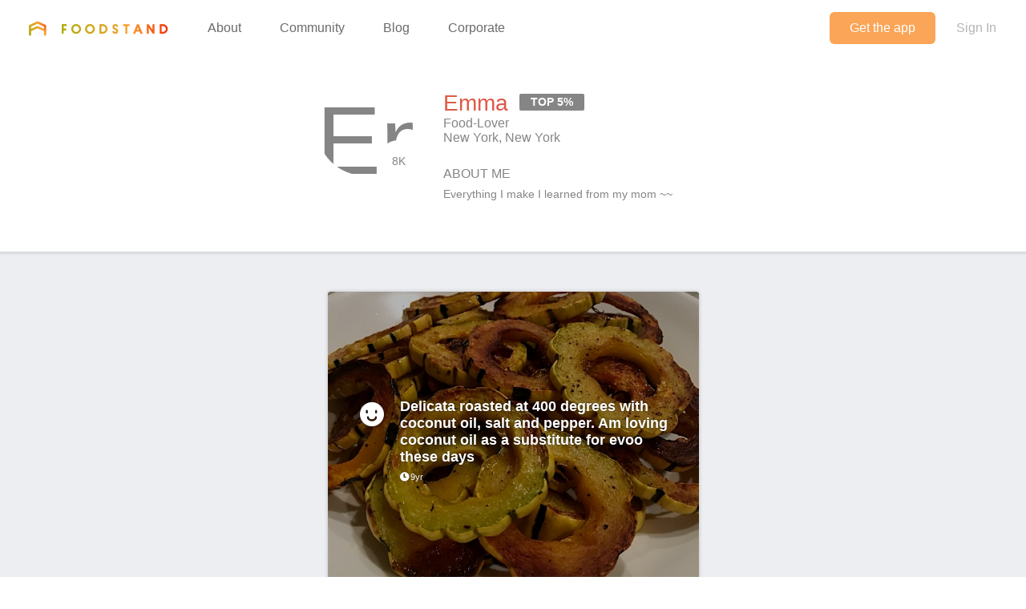

--- FILE ---
content_type: text/html; charset=utf-8
request_url: https://www.thefoodstand.com/u/emma
body_size: 6397
content:
<!DOCTYPE html>
<html class='no-js' itemscope='' itemtype='http://schema.org/Thing' lang='en-US' xmlns:fb='http://www.facebook.com/2008/fbml' xmlns:og='http://opengraphprotocol.org/schema/'>
<head>
<meta content='text/html; charset=UTF-8' http-equiv='Content-Type'>
<meta charset='utf-8'>
<meta content='IE=edge,chrome=1' http-equiv='X-UA-Compatible'>
<meta content='width=device-width,initial-scale=1' name='viewport'>

<meta name="csrf-param" content="authenticity_token" />
<meta name="csrf-token" content="VRZ5Jj31AD8QRvHYGPHW0uPeUgA7iYmm3RndYEaL8X6Hb95+cQVetfGU4v9ULVc4QbVVVOQrYOxZ5beLRNbofg==" />
<base href=''>
<meta charset='utf-8'>
<title>Emma&#39;s Foodstand profile | Diet ID</title>
<link href='/assets/favicon-e506e056ddc9cac9d74bebb5934a718549861a7abc9abfa02b660de3ef6388eb.ico' rel='shortcut icon' type='image/x-icon'>
<meta content='Diet ID' property='og:site_name'>
<meta content='Emma&#39;s Foodstand profile' property='og:title'>
<meta content='website' property='og:type'>
<meta content='Emma&#39;s Foodstand profile' itemprop='name'>
<meta content='https://foodstand.imgix.net/uploads/user/photo/63106/c7d9be1d-4119-2b4e-8550-55e7466e17cf.jpg?w=640&amp;h=640&amp;fit=crop' property='og:image'>
<meta content='90e41e9e7a02d9111ee2a1281a5cd900' name='p:domain_verify'>
<link href='https://foodstand.imgix.net/uploads/user/photo/63106/c7d9be1d-4119-2b4e-8550-55e7466e17cf.jpg?w=640&amp;h=640&amp;fit=crop' rel='image_src'>
<!-- = render partial: 'application/typekit' -->
<!-- %script{:src => "//cdn.optimizely.com/js/2212880585.js"} -->
<link rel="stylesheet" media="all" href="/assets/desktop-41e85eef02ee0ea2c3d5ce81e106c5e144c4012333c0fc9dd3c20b26ae386bcd.css" />
<link rel="stylesheet" media="(max-width: 768px)" href="/assets/mobile-0afaaf72512a84cca500d66cce1930458333e01afb7f290f30ac90b6e2e84a19.css" />

<script>
  window.FS_ENV = {
    ENVIRONMENT: "production",
    GOOGLE_STATIC_MAPS_KEY: "AIzaSyCctLWZxQHwn-yPVsM8jlGCjWvGxVJocQc",
    FACEBOOK_APP_KEY: "1463063450675316",
    FOURSQUARE_CLIENT_ID: "NEJQM4TZMCGUGMNSEBPWBWWX2RWXEPPJVKOSNADMZU5XGUEL",
    INSTAGRAM_CLIENT_ID: "04375bc3f7ec4fe8adad85ad59cd3a52",
    CURRENT_USER: {}
  };
</script>


<script src="/assets/application-0bcfe1601283053747e6e586411cf1b58c771fe34aa664af3203e997d5522ea3.js"></script>
<script src="/packs/js/application-2df94a0e8bd2d1402067.js"></script>
  <script>
    (function(i,s,o,g,r,a,m){i['GoogleAnalyticsObject']=r;i[r]=i[r]||function(){
        (i[r].q=i[r].q||[]).push(arguments)},i[r].l=1*new Date();a=s.createElement(o),
      m=s.getElementsByTagName(o)[0];a.async=1;a.src=g;m.parentNode.insertBefore(a,m)
    })(window,document,'script','//www.google-analytics.com/analytics.js','ga');

    ga('create', "UA-48449564-2", 'auto');
    ga('send', 'pageview');
  </script>

</head>
<body class=' '>
<header class='header' id='menu-drawer'>
<div class='header-container'>
<h1 class='header-brand'><a href="/">Foodstand</a></h1>
<button class='header-hamburger no-hover' name='Menu' type='button' value='Menu'>
<span></span>
<span></span>
<span></span>
</button>
<nav class='header-nav'>
<ul class='header-navItems header-navItems__left'>
<li class='header-navItem'>
<a href="/about-foodstand"><span>About</span>
</a></li>
<li class='header-navItem'>
<a href="/community"><span>Community</span>
</a></li>
<li class='header-navItem'>
<a href="http://blog.thefoodstand.com"><span>Blog</span>
</a></li>
<li class='header-navItem'>
<a href="/corporate"><span>Corporate</span>
</a></li>
</ul>
<ul class='header-navItems header-navItems__right'>
<li class='header-navItem'>
<a href="/download"><span class='header-navItems__getTheApp'>
Get the app
</span>
</a></li>
<li class='header-navItem'>
<a class="header-auth-cta" data-auth-required="default" href="/sign-in"><span>Sign In</span>
</a></li>
</ul>
</nav>
</div>
</header>

<div class='content ' id='content'>
<header class='header' id='menu'>
<div class='header-container'>
<h1 class='header-brand'><a href="/">Foodstand</a></h1>
<button class='header-hamburger no-hover' name='Menu' type='button' value='Menu'>
<span></span>
<span></span>
<span></span>
</button>
<nav class='header-nav'>
<ul class='header-navItems header-navItems__left'>
<li class='header-navItem'>
<a href="/about-foodstand"><span>About</span>
</a></li>
<li class='header-navItem'>
<a href="/community"><span>Community</span>
</a></li>
<li class='header-navItem'>
<a href="http://blog.thefoodstand.com"><span>Blog</span>
</a></li>
<li class='header-navItem'>
<a href="/corporate"><span>Corporate</span>
</a></li>
</ul>
<ul class='header-navItems header-navItems__right'>
<li class='header-navItem'>
<a href="/download"><span class='header-navItems__getTheApp'>
Get the app
</span>
</a></li>
<li class='header-navItem'>
<a class="header-auth-cta" data-auth-required="default" href="/sign-in"><span>Sign In</span>
</a></li>
</ul>
</nav>
</div>
</header>

<a class="profile-bg-color openInAppButton food_lover" href="/download?app_url=users%2F63106">OPEN IN THE APP</a>


<div class='content-inner'>


<div class='food_lover user user-63106'>
<div class='user-profile'>
<div class='userInfo'>
<div class='userInfo-left'>
<div class='userInfo-avatarContainer'>
<div class='food_lover userAvatar userInfo-avatar' style='width: 120px; height: 120px; font-size: 120px; border-radius: 60.0px; line-height: 120px;'>
<div class='userInfo-avatar food_lover'>
<img alt="Emma" style="width: 120px; height: 120px; font-size: 120px; border-radius: 60.0px; line-height: 120px;" class="userAvatar--img" src="https://foodstand.imgix.net/uploads/user/photo/63106/c7d9be1d-4119-2b4e-8550-55e7466e17cf.jpg?dpr=2&fit=crop&h=120&w=120" />
</div>
</div>

<div class='userInfo-karma' title='7,823'>
<span>8K</span>
</div>
</div>
</div>
<div class='userInfo-body'>
<h1 class='userInfo-username profile-color'>
Emma
</h1>
<div class='userInfo-tagline'>Top 5%</div>
<h2 class='userInfo-meta'>
Food-Lover
<br>
New York, New York
</h2>
<h2 class='userInfo-sectionHeading'>About me</h2>
<p>Everything I make I learned from my mom ~~</p>
</div>
</div>
</div>
</div>
<div class='relatedPosts'>
<div class='food_lover is-photoPost postPreview' id='post-15624'>
<a class="postPreview-image profile-bg-color" href="/posts/15624-emma-delicata-roasted-at-400-degrees-with-coconut-oil-salt-and"><div>
<div class='postPreview-imageOverlay'>
<div class='postPreview-typeIconWrapper'>
<div class='icon-type-fun postTypeIcon'></div>
</div>
<div class='postPreview-textWrapper'>
<div class='postPreview-title'>Delicata roasted at 400 degrees with coconut oil, salt and pepper. Am loving coconut oil as a substitute for evoo these days</div>
<div class='postPreview-extras'>
<span class='postPreview-timestamp'><span class='timestamp'>
<span class='fs-icon icon-clock'></span><span>9yr</span></span>
</span>
</div>
</div>
</div>
<img alt="Emma&#39;s post" src="https://foodstand.imgix.net/uploads/post/photo/15624/97989a1c-656a-5ec8-d74f-a1cf9eee05f8.jpg?bri=-20&con=-20&fit=crop&h=640&w=640" />
</div>
</a><div class='postPreview-byline'>
<a class="postPreview-user" href="/u/emma"><div class='postPreview-userWrapper'>
<div class='postPreview-userAvatarWrapper'>
<div class='food_lover postPreview-userAvatar userAvatar' style='width: 60px; height: 60px; font-size: 60px; border-radius: 30.0px; line-height: 60px;'>
<div class='postPreview-userAvatar food_lover'>
<img alt="Emma" style="width: 60px; height: 60px; font-size: 60px; border-radius: 30.0px; line-height: 60px;" class="userAvatar--img" src="https://foodstand.imgix.net/uploads/user/photo/63106/c7d9be1d-4119-2b4e-8550-55e7466e17cf.jpg?dpr=2&fit=crop&h=60&w=60" />
</div>
</div>

</div>
<div class='postPreview-userInfoWrapper'>
<div class='postPreview-username profile-color'>Emma</div>
<div class='postPreview-tagline'>Food-Lover, Top 5%</div>
</div>
</div>
</a><div class='postPreview-actions'>
<form class="likeBtn likeBtn-15624 is-unliked" id="edit_post_15624" action="/sign-in" accept-charset="UTF-8" method="get"><input name="utf8" type="hidden" value="&#x2713;" /><button class='likeBtn-submit profile-bg-color' data-auth-required='Please sign in to like this post'>
<span class='likeBtn-count'>19</span>
<span class='likeBtn-text'>Like</span>
</button>
</form>
</div>
</div>
<div class='postPreview-discussion'>
<div class='postPreview-comments'>
<ul class='comments post-15624-comments'>
<li class='comment food_lover' id='comment-13405'>
<div class='comment-content'>
<a class="comment-username profile-color food_lover" href="/u/emma">Emma
</a><span class='comment-body'><span><a class="profile-color" href="/u/MrsXtina">@MrsXtina</a> reminds me of Porpsgiving last year ;)</span></span>
</div>
</li>
<li class='comment food_writer' id='comment-13410'>
<div class='comment-content'>
<a class="comment-username profile-color food_writer" href="/u/annefood">annefood
</a><span class='comment-body'><span>Ditto roasted squash for dinner! Yum!</span></span>
</div>
</li>
<li class='comment food_lover' id='comment-13411'>
<div class='comment-content'>
<a class="comment-username profile-color food_lover" href="/u/mrsxtina">MrsXtina
</a><span class='comment-body'><span><a class="profile-color" href="/u/Emma">@Emma</a> I was just thinking about your deliciousness and wanted to remember how to make it! Mmmmm!!!</span></span>
</div>
</li>

</ul>

</div>
</div>
<div class='postPreview-footer'>
<a class="postPreview-footerBtn" href="/posts/15624-emma-delicata-roasted-at-400-degrees-with-coconut-oil-salt-and?comment=true"><span class='postPreview-footerBtnWrapper'>Add a comment...</span>
</a></div>
</div>

<div class='food_lover is-photoPost postPreview' id='post-15578'>
<a class="postPreview-image profile-bg-color" href="/posts/15578-emma-homemade-raw-almond-butter-significantly-less-expensive"><div>
<div class='postPreview-imageOverlay'>
<div class='postPreview-typeIconWrapper'>
<div class='icon-type-fun postTypeIcon'></div>
</div>
<div class='postPreview-textWrapper'>
<div class='postPreview-title'>Homemade raw almond butter -- significantly less expensive than store-bought and *no added sugar!* to help me through this week&#39;s challenge</div>
<div class='postPreview-extras'>
<span class='postPreview-timestamp'><span class='timestamp'>
<span class='fs-icon icon-clock'></span><span>9yr</span></span>
</span>
</div>
</div>
</div>
<img alt="Emma&#39;s post" src="https://foodstand.imgix.net/uploads/post/photo/15578/21ad7d2b-57f3-ea29-35c6-7803742be2b1.jpg?bri=-20&con=-20&fit=crop&h=640&w=640" />
</div>
</a><div class='postPreview-byline'>
<a class="postPreview-user" href="/u/emma"><div class='postPreview-userWrapper'>
<div class='postPreview-userAvatarWrapper'>
<div class='food_lover postPreview-userAvatar userAvatar' style='width: 60px; height: 60px; font-size: 60px; border-radius: 30.0px; line-height: 60px;'>
<div class='postPreview-userAvatar food_lover'>
<img alt="Emma" style="width: 60px; height: 60px; font-size: 60px; border-radius: 30.0px; line-height: 60px;" class="userAvatar--img" src="https://foodstand.imgix.net/uploads/user/photo/63106/c7d9be1d-4119-2b4e-8550-55e7466e17cf.jpg?dpr=2&fit=crop&h=60&w=60" />
</div>
</div>

</div>
<div class='postPreview-userInfoWrapper'>
<div class='postPreview-username profile-color'>Emma</div>
<div class='postPreview-tagline'>Food-Lover, Top 5%</div>
</div>
</div>
</a><div class='postPreview-actions'>
<form class="likeBtn likeBtn-15578 is-unliked" id="edit_post_15578" action="/sign-in" accept-charset="UTF-8" method="get"><input name="utf8" type="hidden" value="&#x2713;" /><button class='likeBtn-submit profile-bg-color' data-auth-required='Please sign in to like this post'>
<span class='likeBtn-count'>13</span>
<span class='likeBtn-text'>Like</span>
</button>
</form>
</div>
</div>
<div class='postPreview-discussion'>
<div class='postPreview-comments'>
<ul class='comments post-15578-comments'>
<li class='comment food_lover' id='comment-13357'>
<div class='comment-content'>
<a class="comment-username profile-color food_lover" href="/u/dietid_teamdietitians">DietID_TeamDietitians
</a><span class='comment-body'><span>So amazing!! I hate how much I have to spend on almond butter, so will try it! </span></span>
</div>
</li>
<li class='comment food_lover' id='comment-13361'>
<div class='comment-content'>
<a class="comment-username profile-color food_lover" href="/u/emeyerl">emeyerl
</a><span class='comment-body'><span>What recipe did you use?</span></span>
</div>
</li>
<li class='comment market' id='comment-13383'>
<div class='comment-content'>
<a class="comment-username profile-color market" href="/u/sallyrogers">SallyRogers
</a><span class='comment-body'><span>What magical blending device did you use? 😕</span></span>
</div>
</li>

</ul>

<a class="postPreview-seeMore" href="/posts/15578-emma-homemade-raw-almond-butter-significantly-less-expensive#comments">See all 6 comments...
</a></div>
</div>
<div class='postPreview-footer'>
<a class="postPreview-footerBtn" href="/posts/15578-emma-homemade-raw-almond-butter-significantly-less-expensive?comment=true"><span class='postPreview-footerBtnWrapper'>Add a comment...</span>
</a></div>
</div>

<div class='food_lover is-photoPost postPreview' id='post-15437'>
<a class="postPreview-image profile-bg-color" href="/posts/15437-emma-we-made-kelp-cubes-to-enrich-our-smoothies-kelp-courtesy-of"><div>
<div class='postPreview-imageOverlay'>
<div class='postPreview-typeIconWrapper'>
<div class='icon-type-fun postTypeIcon'></div>
</div>
<div class='postPreview-textWrapper'>
<div class='postPreview-title'>We made kelp cubes to enrich our smoothies. Kelp courtesy of Bang&#39;s Island Kelp from Maine!</div>
<div class='postPreview-extras'>
<span class='postPreview-timestamp'><span class='timestamp'>
<span class='fs-icon icon-clock'></span><span>9yr</span></span>
</span>
</div>
</div>
</div>
<img alt="Emma&#39;s post" src="https://foodstand.imgix.net/uploads/post/photo/15437/ce2cb389-ac2e-3909-46b2-cadb917290d8.jpg?bri=-20&con=-20&fit=crop&h=640&w=640" />
</div>
</a><div class='postPreview-byline'>
<a class="postPreview-user" href="/u/emma"><div class='postPreview-userWrapper'>
<div class='postPreview-userAvatarWrapper'>
<div class='food_lover postPreview-userAvatar userAvatar' style='width: 60px; height: 60px; font-size: 60px; border-radius: 30.0px; line-height: 60px;'>
<div class='postPreview-userAvatar food_lover'>
<img alt="Emma" style="width: 60px; height: 60px; font-size: 60px; border-radius: 30.0px; line-height: 60px;" class="userAvatar--img" src="https://foodstand.imgix.net/uploads/user/photo/63106/c7d9be1d-4119-2b4e-8550-55e7466e17cf.jpg?dpr=2&fit=crop&h=60&w=60" />
</div>
</div>

</div>
<div class='postPreview-userInfoWrapper'>
<div class='postPreview-username profile-color'>Emma</div>
<div class='postPreview-tagline'>Food-Lover, Top 5%</div>
</div>
</div>
</a><div class='postPreview-actions'>
<form class="likeBtn likeBtn-15437 is-unliked" id="edit_post_15437" action="/sign-in" accept-charset="UTF-8" method="get"><input name="utf8" type="hidden" value="&#x2713;" /><button class='likeBtn-submit profile-bg-color' data-auth-required='Please sign in to like this post'>
<span class='likeBtn-count'>2</span>
<span class='likeBtn-text'>Like</span>
</button>
</form>
</div>
</div>
<div class='postPreview-discussion'>
<div class='postPreview-comments'>
<ul class='comments post-15437-comments'>
<li class='comment food_lover' id='comment-13199'>
<div class='comment-content'>
<a class="comment-username profile-color food_lover" href="/u/boxboxbetty">boxboxbetty
</a><span class='comment-body'><span>Ohhh that&#39;s smart!</span></span>
</div>
</li>

</ul>

</div>
</div>
<div class='postPreview-footer'>
<a class="postPreview-footerBtn" href="/posts/15437-emma-we-made-kelp-cubes-to-enrich-our-smoothies-kelp-courtesy-of?comment=true"><span class='postPreview-footerBtnWrapper'>Add a comment...</span>
</a></div>
</div>

<div class='food_lover is-photoPost postPreview' id='post-15429'>
<a class="postPreview-image profile-bg-color" href="/posts/15429-emma-first-smoothie-experiment-a-success-have-been-dreaming-of-a"><div>
<div class='postPreview-imageOverlay'>
<div class='postPreview-typeIconWrapper'>
<div class='icon-type-fun postTypeIcon'></div>
</div>
<div class='postPreview-textWrapper'>
<div class='postPreview-title'>First smoothie experiment a success! Have been dreaming of a Vitamix for nearly 10 years and finally splurged on one -- worth it :)</div>
<div class='postPreview-extras'>
<span class='postPreview-timestamp'><span class='timestamp'>
<span class='fs-icon icon-clock'></span><span>9yr</span></span>
</span>
</div>
</div>
</div>
<img alt="Emma&#39;s post" src="https://foodstand.imgix.net/uploads/post/photo/15429/9d134cc7-d834-21dc-025a-40318e32955e.jpg?bri=-20&con=-20&fit=crop&h=640&w=640" />
</div>
</a><div class='postPreview-byline'>
<a class="postPreview-user" href="/u/emma"><div class='postPreview-userWrapper'>
<div class='postPreview-userAvatarWrapper'>
<div class='food_lover postPreview-userAvatar userAvatar' style='width: 60px; height: 60px; font-size: 60px; border-radius: 30.0px; line-height: 60px;'>
<div class='postPreview-userAvatar food_lover'>
<img alt="Emma" style="width: 60px; height: 60px; font-size: 60px; border-radius: 30.0px; line-height: 60px;" class="userAvatar--img" src="https://foodstand.imgix.net/uploads/user/photo/63106/c7d9be1d-4119-2b4e-8550-55e7466e17cf.jpg?dpr=2&fit=crop&h=60&w=60" />
</div>
</div>

</div>
<div class='postPreview-userInfoWrapper'>
<div class='postPreview-username profile-color'>Emma</div>
<div class='postPreview-tagline'>Food-Lover, Top 5%</div>
</div>
</div>
</a><div class='postPreview-actions'>
<form class="likeBtn likeBtn-15429 is-unliked" id="edit_post_15429" action="/sign-in" accept-charset="UTF-8" method="get"><input name="utf8" type="hidden" value="&#x2713;" /><button class='likeBtn-submit profile-bg-color' data-auth-required='Please sign in to like this post'>
<span class='likeBtn-count'>19</span>
<span class='likeBtn-text'>Like</span>
</button>
</form>
</div>
</div>
<div class='postPreview-discussion'>
<div class='postPreview-comments'>
<ul class='comments post-15429-comments'>
<li class='comment market' id='comment-13183'>
<div class='comment-content'>
<a class="comment-username profile-color market" href="/u/sallyrogers">SallyRogers
</a><span class='comment-body'><span>Yay! So exciting!!! Looks yummy.</span></span>
</div>
</li>
<li class='comment food_lover' id='comment-13185'>
<div class='comment-content'>
<a class="comment-username profile-color food_lover" href="/u/lauren">lauren
</a><span class='comment-body'><span>love that color 💜</span></span>
</div>
</li>
<li class='comment food_lover' id='comment-13188'>
<div class='comment-content'>
<a class="comment-username profile-color food_lover" href="/u/emma">Emma
</a><span class='comment-body'><span>Thanks <a class="profile-color" href="/u/lauren">@lauren</a> and <a class="profile-color" href="/u/SallyRogers">@SallyRogers</a> !</span></span>
</div>
</li>

</ul>

<a class="postPreview-seeMore" href="/posts/15429-emma-first-smoothie-experiment-a-success-have-been-dreaming-of-a#comments">See all 9 comments...
</a></div>
</div>
<div class='postPreview-footer'>
<a class="postPreview-footerBtn" href="/posts/15429-emma-first-smoothie-experiment-a-success-have-been-dreaming-of-a?comment=true"><span class='postPreview-footerBtnWrapper'>Add a comment...</span>
</a></div>
</div>

<div class='food_lover is-photoPost postPreview' id='post-15379'>
<a class="postPreview-image profile-bg-color" href="/posts/15379-emma-delicious-lamb-taco-september-special-at-imperial-in-detroit"><div>
<div class='postPreview-imageOverlay'>
<div class='postPreview-typeIconWrapper'>
<div class='icon-type-fun postTypeIcon'></div>
</div>
<div class='postPreview-textWrapper'>
<div class='postPreview-title'>Delicious lamb taco September special at Imperial in Detroit! ( @Rachna found this place on Foodstand ☺️)</div>
<div class='postPreview-extras'>
<span class='postPreview-timestamp'><span class='timestamp'>
<span class='fs-icon icon-clock'></span><span>9yr</span></span>
</span>
</div>
</div>
</div>
<img alt="Emma&#39;s post" src="https://foodstand.imgix.net/uploads/post/photo/15379/9258dbe0-2187-56d0-d141-d96665bdbf0f.jpg?bri=-20&con=-20&fit=crop&h=640&w=640" />
</div>
</a><div class='postPreview-byline'>
<a class="postPreview-user" href="/u/emma"><div class='postPreview-userWrapper'>
<div class='postPreview-userAvatarWrapper'>
<div class='food_lover postPreview-userAvatar userAvatar' style='width: 60px; height: 60px; font-size: 60px; border-radius: 30.0px; line-height: 60px;'>
<div class='postPreview-userAvatar food_lover'>
<img alt="Emma" style="width: 60px; height: 60px; font-size: 60px; border-radius: 30.0px; line-height: 60px;" class="userAvatar--img" src="https://foodstand.imgix.net/uploads/user/photo/63106/c7d9be1d-4119-2b4e-8550-55e7466e17cf.jpg?dpr=2&fit=crop&h=60&w=60" />
</div>
</div>

</div>
<div class='postPreview-userInfoWrapper'>
<div class='postPreview-username profile-color'>Emma</div>
<div class='postPreview-tagline'>Food-Lover, Top 5%</div>
</div>
</div>
</a><div class='postPreview-actions'>
<form class="likeBtn likeBtn-15379 is-unliked" id="edit_post_15379" action="/sign-in" accept-charset="UTF-8" method="get"><input name="utf8" type="hidden" value="&#x2713;" /><button class='likeBtn-submit profile-bg-color' data-auth-required='Please sign in to like this post'>
<span class='likeBtn-count'>8</span>
<span class='likeBtn-text'>Like</span>
</button>
</form>
</div>
</div>
<div class='postPreview-footer'>
<a class="postPreview-footerBtn" href="/posts/15379-emma-delicious-lamb-taco-september-special-at-imperial-in-detroit?comment=true"><span class='postPreview-footerBtnWrapper'>Add a comment...</span>
</a></div>
</div>

<div class='food_lover is-photoPost postPreview' id='post-15376'>
<a class="postPreview-image profile-bg-color" href="/posts/15376-emma-made-creamed-corn-last-night-simply-grated-the-corn-off-the"><div>
<div class='postPreview-imageOverlay'>
<div class='postPreview-typeIconWrapper'>
<div class='icon-type-tip postTypeIcon'></div>
</div>
<div class='postPreview-textWrapper'>
<div class='postPreview-title'>Made creamed corn last night -- simply grated the corn off the cob and heated with some buttered leeks. No cream needed! 💛</div>
<div class='postPreview-extras'>
<span class='postPreview-timestamp'><span class='timestamp'>
<span class='fs-icon icon-clock'></span><span>9yr</span></span>
</span>
</div>
</div>
</div>
<img alt="Emma&#39;s post" src="https://foodstand.imgix.net/uploads/post/photo/15376/2dc2e246-dd1f-dc13-4223-9c5acffbc2ab.jpg?bri=-20&con=-20&fit=crop&h=640&w=640" />
</div>
</a><div class='postPreview-byline'>
<a class="postPreview-user" href="/u/emma"><div class='postPreview-userWrapper'>
<div class='postPreview-userAvatarWrapper'>
<div class='food_lover postPreview-userAvatar userAvatar' style='width: 60px; height: 60px; font-size: 60px; border-radius: 30.0px; line-height: 60px;'>
<div class='postPreview-userAvatar food_lover'>
<img alt="Emma" style="width: 60px; height: 60px; font-size: 60px; border-radius: 30.0px; line-height: 60px;" class="userAvatar--img" src="https://foodstand.imgix.net/uploads/user/photo/63106/c7d9be1d-4119-2b4e-8550-55e7466e17cf.jpg?dpr=2&fit=crop&h=60&w=60" />
</div>
</div>

</div>
<div class='postPreview-userInfoWrapper'>
<div class='postPreview-username profile-color'>Emma</div>
<div class='postPreview-tagline'>Food-Lover, Top 5%</div>
</div>
</div>
</a><div class='postPreview-actions'>
<form class="likeBtn likeBtn-15376 is-unliked" id="edit_post_15376" action="/sign-in" accept-charset="UTF-8" method="get"><input name="utf8" type="hidden" value="&#x2713;" /><button class='likeBtn-submit profile-bg-color' data-auth-required='Please sign in to like this post'>
<span class='likeBtn-count'>12</span>
<span class='likeBtn-text'>Like</span>
</button>
</form>
</div>
</div>
<div class='postPreview-discussion'>
<div class='postPreview-comments'>
<ul class='comments post-15376-comments'>
<li class='comment food_writer' id='comment-13137'>
<div class='comment-content'>
<a class="comment-username profile-color food_writer" href="/u/lezengel">LezEngel
</a><span class='comment-body'><span>Looks delicious. Is that a green zebra tomato in there too?</span></span>
</div>
</li>
<li class='comment food_lover' id='comment-13138'>
<div class='comment-content'>
<a class="comment-username profile-color food_lover" href="/u/emma">Emma
</a><span class='comment-body'><span><a class="profile-color" href="/u/LezEngel">@LezEngel</a> thanks, and yes indeed!</span></span>
</div>
</li>

</ul>

</div>
</div>
<div class='postPreview-footer'>
<a class="postPreview-footerBtn" href="/posts/15376-emma-made-creamed-corn-last-night-simply-grated-the-corn-off-the?comment=true"><span class='postPreview-footerBtnWrapper'>Add a comment...</span>
</a></div>
</div>

<div class='food_lover is-photoPost postPreview' id='post-15336'>
<a class="postPreview-image profile-bg-color" href="/posts/15336-emma-first-foray-into-crudo-this-rosy-tuna-is-from-our-farmers"><div>
<div class='postPreview-imageOverlay'>
<div class='postPreview-typeIconWrapper'>
<div class='icon-type-fun postTypeIcon'></div>
</div>
<div class='postPreview-textWrapper'>
<div class='postPreview-title'>First foray into Crudo -- this rosy tuna is from our farmers mkt down the street 🐟</div>
<div class='postPreview-extras'>
<span class='postPreview-timestamp'><span class='timestamp'>
<span class='fs-icon icon-clock'></span><span>9yr</span></span>
</span>
</div>
</div>
</div>
<img alt="Emma&#39;s post" src="https://foodstand.imgix.net/uploads/post/photo/15336/2f656a17-78ef-2fb8-af4a-a63ba4897097.jpg?bri=-20&con=-20&fit=crop&h=640&w=640" />
</div>
</a><div class='postPreview-byline'>
<a class="postPreview-user" href="/u/emma"><div class='postPreview-userWrapper'>
<div class='postPreview-userAvatarWrapper'>
<div class='food_lover postPreview-userAvatar userAvatar' style='width: 60px; height: 60px; font-size: 60px; border-radius: 30.0px; line-height: 60px;'>
<div class='postPreview-userAvatar food_lover'>
<img alt="Emma" style="width: 60px; height: 60px; font-size: 60px; border-radius: 30.0px; line-height: 60px;" class="userAvatar--img" src="https://foodstand.imgix.net/uploads/user/photo/63106/c7d9be1d-4119-2b4e-8550-55e7466e17cf.jpg?dpr=2&fit=crop&h=60&w=60" />
</div>
</div>

</div>
<div class='postPreview-userInfoWrapper'>
<div class='postPreview-username profile-color'>Emma</div>
<div class='postPreview-tagline'>Food-Lover, Top 5%</div>
</div>
</div>
</a><div class='postPreview-actions'>
<form class="likeBtn likeBtn-15336 is-unliked" id="edit_post_15336" action="/sign-in" accept-charset="UTF-8" method="get"><input name="utf8" type="hidden" value="&#x2713;" /><button class='likeBtn-submit profile-bg-color' data-auth-required='Please sign in to like this post'>
<span class='likeBtn-count'>21</span>
<span class='likeBtn-text'>Like</span>
</button>
</form>
</div>
</div>
<div class='postPreview-footer'>
<a class="postPreview-footerBtn" href="/posts/15336-emma-first-foray-into-crudo-this-rosy-tuna-is-from-our-farmers?comment=true"><span class='postPreview-footerBtnWrapper'>Add a comment...</span>
</a></div>
</div>

<div class='food_lover is-photoPost postPreview' id='post-15288'>
<a class="postPreview-image profile-bg-color" href="/posts/15288-emma-beautiful-fresh-maine-halibut-that-almost-looks-like-burrata"><div>
<div class='postPreview-imageOverlay'>
<div class='postPreview-typeIconWrapper'>
<div class='icon-type-fun postTypeIcon'></div>
</div>
<div class='postPreview-textWrapper'>
<div class='postPreview-title'>Beautiful, fresh Maine Halibut that almost looks like burrata ☁️</div>
<div class='postPreview-extras'>
<span class='postPreview-timestamp'><span class='timestamp'>
<span class='fs-icon icon-clock'></span><span>9yr</span></span>
</span>
<span class='postPreview-locationName'>Bath, ME</span>
</div>
</div>
</div>
<img alt="Emma&#39;s post" src="https://foodstand.imgix.net/uploads/post/photo/15288/5e4d890b-8829-c777-d199-68b627488744.jpg?bri=-20&con=-20&fit=crop&h=640&w=640" />
</div>
</a><div class='postPreview-byline'>
<a class="postPreview-user" href="/u/emma"><div class='postPreview-userWrapper'>
<div class='postPreview-userAvatarWrapper'>
<div class='food_lover postPreview-userAvatar userAvatar' style='width: 60px; height: 60px; font-size: 60px; border-radius: 30.0px; line-height: 60px;'>
<div class='postPreview-userAvatar food_lover'>
<img alt="Emma" style="width: 60px; height: 60px; font-size: 60px; border-radius: 30.0px; line-height: 60px;" class="userAvatar--img" src="https://foodstand.imgix.net/uploads/user/photo/63106/c7d9be1d-4119-2b4e-8550-55e7466e17cf.jpg?dpr=2&fit=crop&h=60&w=60" />
</div>
</div>

</div>
<div class='postPreview-userInfoWrapper'>
<div class='postPreview-username profile-color'>Emma</div>
<div class='postPreview-tagline'>Food-Lover, Top 5%</div>
</div>
</div>
</a><div class='postPreview-actions'>
<form class="likeBtn likeBtn-15288 is-unliked" id="edit_post_15288" action="/sign-in" accept-charset="UTF-8" method="get"><input name="utf8" type="hidden" value="&#x2713;" /><button class='likeBtn-submit profile-bg-color' data-auth-required='Please sign in to like this post'>
<span class='likeBtn-count'>12</span>
<span class='likeBtn-text'>Like</span>
</button>
</form>
</div>
</div>
<div class='postPreview-footer'>
<a class="postPreview-footerBtn" href="/posts/15288-emma-beautiful-fresh-maine-halibut-that-almost-looks-like-burrata?comment=true"><span class='postPreview-footerBtnWrapper'>Add a comment...</span>
</a></div>
</div>

<div class='food_lover is-photoPost postPreview' id='post-15130'>
<a class="postPreview-image profile-bg-color" href="/posts/15130-emma-another-spectacular-paleo-lunch-courtesy-of-the-incredible"><div>
<div class='postPreview-imageOverlay'>
<div class='postPreview-typeIconWrapper'>
<div class='icon-type-fun postTypeIcon'></div>
</div>
<div class='postPreview-textWrapper'>
<div class='postPreview-title'>Another spectacular (paleo!) lunch courtesy of the incredible @MrsXtina !!!</div>
<div class='postPreview-extras'>
<span class='postPreview-timestamp'><span class='timestamp'>
<span class='fs-icon icon-clock'></span><span>9yr</span></span>
</span>
<span class='postPreview-locationName'>Purpose</span>
</div>
</div>
</div>
<img alt="Emma&#39;s post" src="https://foodstand.imgix.net/uploads/post/photo/15130/b784b013-1e8c-546f-4d79-ab913b86a4e1.jpg?bri=-20&con=-20&fit=crop&h=640&w=640" />
</div>
</a><div class='postPreview-byline'>
<a class="postPreview-user" href="/u/emma"><div class='postPreview-userWrapper'>
<div class='postPreview-userAvatarWrapper'>
<div class='food_lover postPreview-userAvatar userAvatar' style='width: 60px; height: 60px; font-size: 60px; border-radius: 30.0px; line-height: 60px;'>
<div class='postPreview-userAvatar food_lover'>
<img alt="Emma" style="width: 60px; height: 60px; font-size: 60px; border-radius: 30.0px; line-height: 60px;" class="userAvatar--img" src="https://foodstand.imgix.net/uploads/user/photo/63106/c7d9be1d-4119-2b4e-8550-55e7466e17cf.jpg?dpr=2&fit=crop&h=60&w=60" />
</div>
</div>

</div>
<div class='postPreview-userInfoWrapper'>
<div class='postPreview-username profile-color'>Emma</div>
<div class='postPreview-tagline'>Food-Lover, Top 5%</div>
</div>
</div>
</a><div class='postPreview-actions'>
<form class="likeBtn likeBtn-15130 is-unliked" id="edit_post_15130" action="/sign-in" accept-charset="UTF-8" method="get"><input name="utf8" type="hidden" value="&#x2713;" /><button class='likeBtn-submit profile-bg-color' data-auth-required='Please sign in to like this post'>
<span class='likeBtn-count'>6</span>
<span class='likeBtn-text'>Like</span>
</button>
</form>
</div>
</div>
<div class='postPreview-footer'>
<a class="postPreview-footerBtn" href="/posts/15130-emma-another-spectacular-paleo-lunch-courtesy-of-the-incredible?comment=true"><span class='postPreview-footerBtnWrapper'>Add a comment...</span>
</a></div>
</div>

<div class='food_lover is-photoPost postPreview' id='post-15088'>
<a class="postPreview-image profile-bg-color" href="/posts/15088-emma-so-lucky-to-have-sampled-mrsxtina-s-beautiful-lasagna-today"><div>
<div class='postPreview-imageOverlay'>
<div class='postPreview-typeIconWrapper'>
<div class='icon-type-fun postTypeIcon'></div>
</div>
<div class='postPreview-textWrapper'>
<div class='postPreview-title'>So lucky to have sampled @MrsXtina&#39;s beautiful lasagna today ❤️</div>
<div class='postPreview-extras'>
<span class='postPreview-timestamp'><span class='timestamp'>
<span class='fs-icon icon-clock'></span><span>9yr</span></span>
</span>
</div>
</div>
</div>
<img alt="Emma&#39;s post" src="https://foodstand.imgix.net/uploads/post/photo/15088/ee415392-c129-c374-1173-ccad38a01d03.jpg?bri=-20&con=-20&fit=crop&h=640&w=640" />
</div>
</a><div class='postPreview-byline'>
<a class="postPreview-user" href="/u/emma"><div class='postPreview-userWrapper'>
<div class='postPreview-userAvatarWrapper'>
<div class='food_lover postPreview-userAvatar userAvatar' style='width: 60px; height: 60px; font-size: 60px; border-radius: 30.0px; line-height: 60px;'>
<div class='postPreview-userAvatar food_lover'>
<img alt="Emma" style="width: 60px; height: 60px; font-size: 60px; border-radius: 30.0px; line-height: 60px;" class="userAvatar--img" src="https://foodstand.imgix.net/uploads/user/photo/63106/c7d9be1d-4119-2b4e-8550-55e7466e17cf.jpg?dpr=2&fit=crop&h=60&w=60" />
</div>
</div>

</div>
<div class='postPreview-userInfoWrapper'>
<div class='postPreview-username profile-color'>Emma</div>
<div class='postPreview-tagline'>Food-Lover, Top 5%</div>
</div>
</div>
</a><div class='postPreview-actions'>
<form class="likeBtn likeBtn-15088 is-unliked" id="edit_post_15088" action="/sign-in" accept-charset="UTF-8" method="get"><input name="utf8" type="hidden" value="&#x2713;" /><button class='likeBtn-submit profile-bg-color' data-auth-required='Please sign in to like this post'>
<span class='likeBtn-count'>13</span>
<span class='likeBtn-text'>Like</span>
</button>
</form>
</div>
</div>
<div class='postPreview-discussion'>
<div class='postPreview-comments'>
<ul class='comments post-15088-comments'>
<li class='comment food_lover' id='comment-12801'>
<div class='comment-content'>
<a class="comment-username profile-color food_lover" href="/u/dietid_teamdietitians">DietID_TeamDietitians
</a><span class='comment-body'><span>Best with a side of arugula :)</span></span>
</div>
</li>

</ul>

</div>
</div>
<div class='postPreview-footer'>
<a class="postPreview-footerBtn" href="/posts/15088-emma-so-lucky-to-have-sampled-mrsxtina-s-beautiful-lasagna-today?comment=true"><span class='postPreview-footerBtnWrapper'>Add a comment...</span>
</a></div>
</div>


<div class="pagination"><span class="previous_page disabled">&#8592; Previous</span> <em class="current">1</em> <a rel="next" href="/u/emma?page=2">2</a> <a href="/u/emma?page=3">3</a> <a href="/u/emma?page=4">4</a> <a href="/u/emma?page=5">5</a> <a href="/u/emma?page=6">6</a> <a href="/u/emma?page=7">7</a> <a href="/u/emma?page=8">8</a> <a href="/u/emma?page=9">9</a> <span class="gap">&hellip;</span> <a href="/u/emma?page=19">19</a> <a href="/u/emma?page=20">20</a> <a class="next_page" rel="next" href="/u/emma?page=2">Next &#8594;</a></div>
</div>

</div>

<div class='footer-push'></div>
</div>
<footer class='footer'>
<div class='footer-container'>
<div class='footer-socialLinks'>
<a target="_blank" class="footer-socialLink--facebook" href="https://www.facebook.com/pages/Foodstand/661444483879531"><span>Foodstand on Facebook</span>
</a><a target="_blank" class="footer-socialLink--twitter" href="https://twitter.com/TheFoodstand"><span>Foodstand on Twitter</span>
</a><a target="_blank" class="footer-socialLink--instagram" href="http://instagram.com/thefoodstand"><span>Foodstand on Instagram</span>
</a></div>
<div class='footer__links'>
<a href="/faq">FAQs</a>
<a href="/support">Support</a>
<a href="mailto:info@dietid.com?subject=Question">Contact Us</a>
<a href="/privacy">Privacy</a>
<a href="/partners-and-credits">Partners &amp; Credits</a>
</div>
</div>
</footer>


<div class='foodstand-js-auth foodstand-auth-dialog'>
&nbsp;
</div>

</body>
</html>
